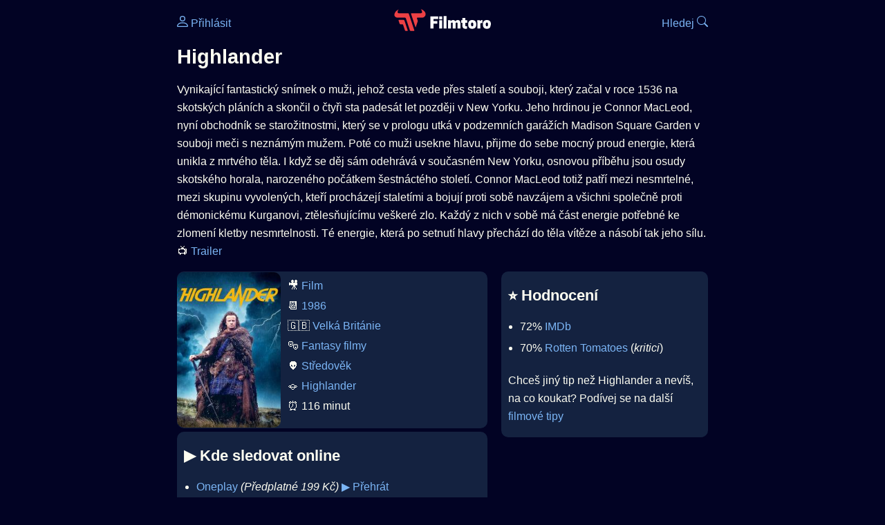

--- FILE ---
content_type: text/html; Charset=utf-8
request_url: https://filmtoro.cz/film/highlander
body_size: 15725
content:
<!DOCTYPE html>
<html lang="cs">
<head>
	<title>Kde sledovat ▶️ Highlander</title>
	<meta name="Description" content="Je Highlander (1986) online na Netflixu, HBO Max, Oneplay nebo Disney+? Vime, kde, kdy a jak se streamuje online na VOD.">
	<meta charset="UTF-8">
    <meta content="width=device-width, initial-scale=1" name="viewport">
    <meta http-equiv="X-UA-Compatible" content="IE=edge,chrome=1" />
	<meta name="robots" content="index,follow,max-snippet:-1">
	<meta property="og:title" content="Kde sledovat ▶️ Highlander">
	<meta property="og:image" content="">
	<meta property="og:description" content="Je Highlander (1986) online na Netflixu, HBO Max, Oneplay nebo Disney+? Vime, kde, kdy a jak se streamuje online na VOD.">
	<meta property="og:url" content="https://filmtoro.cz/film/highlander">
	<meta name="twitter:card" content="summary_large_image">
	<meta name="twitter:title" content="Kde sledovat ▶️ Highlander">
	<meta name="twitter:description" content="Je Highlander (1986) online na Netflixu, HBO Max, Oneplay nebo Disney+? Vime, kde, kdy a jak se streamuje online na VOD.">
	<meta name="twitter:image" content="">
	<meta name="twitter:site" content="@filmtorocz">
	<meta property="fb:app_id" content="1667003363532804">
	<meta name="google-site-verification" content="_muLufzs-jSzMM8FRjgrmXzhiWmul-qt-VDzKKRlGeI">
	<meta name="seznam-wmt" content="PiK1QwxixaTkmi6OIMRNWDsKCFwPYhjC" />
	<meta name="theme-color" content="#020324">
	<meta name="background-color" content="#020324">
	<meta name="mobile-web-app-capable" content="yes">
	<meta name="apple-mobile-web-app-status-bar-style" content="black-translucent">
	 
	<link rel="icon" href="https://filmtoro.cz/img/filmtoro/favicon.ico" type="image/x-icon">
	<link rel="shortcut icon" href="https://filmtoro.cz/img/filmtoro/favicon_64.ico">
	<link rel="apple-touch-icon" href="https://filmtoro.cz/img/filmtoro/filmtoro_invert_672.png">
	<link rel="manifest" href="/manifest.json?v=2">
	<link rel="canonical" href="https://filmtoro.cz/film/highlander">
	<link rel="alternate" type="application/rss+xml" title="Filmtoro RSS" href="https://filmtoro.cz/export/rss.asp" />
	<link rel="stylesheet" href="/css/dark.css?v=202601610">
	
</head>

<body>

<div class="layout">

<div class="left">
<div class="sky">
<ins class="adsbygoogle"
     style="display:block"
     data-ad-client="ca-pub-5935141666329574"
     data-ad-slot="6591630633"
     data-ad-format="auto"
     data-full-width-responsive="true"></ins>
<script>
     (adsbygoogle = window.adsbygoogle || []).push({});
</script>
</div>
</div>

<div class="center">

<div class="container">
	<div id="ssp-zone-262210" class="seznam seznam-mobil" label="szn-des-ad-top-leaderboard"></div>
</div>

<header>
	<div style="float:left;width:25%;padding-top:15px;">
		
			<a href="/prihlaseni"><svg xmlns="http://www.w3.org/2000/svg" width="16" height="16" fill="currentColor" viewBox="0 0 16 16" style="transform: scale(1.3333);"> <path d="M8 8a3 3 0 1 0 0-6 3 3 0 0 0 0 6m2-3a2 2 0 1 1-4 0 2 2 0 0 1 4 0m4 8c0 1-1 1-1 1H3s-1 0-1-1 1-4 6-4 6 3 6 4m-1-.004c-.001-.246-.154-.986-.832-1.664C11.516 10.68 10.289 10 8 10s-3.516.68-4.168 1.332c-.678.678-.83 1.418-.832 1.664z"/></svg>&nbsp;Přihlásit</a>
		
	</div>
	<div style="float:left;width:50%;padding-top:5px;text-align:center;">
		<a href="/"><img src="https://filmtoro.cz/img/filmtoro/filmtoro-logo-red.svg" alt="Filmtoro" title="Filmtoro" width="140" height="32" style="border: 0px;"></a>
	</div>
	<div style="float:left;width:25%;padding-top:15px;text-align:right;">
		<a href="/hledam-film">Hledej&nbsp;<svg xmlns="http://www.w3.org/2000/svg" width="16" height="16" fill="currentColor" viewBox="0 0 16 16"><path d="M11.742 10.344a6.5 6.5 0 1 0-1.397 1.398h-.001q.044.06.098.115l3.85 3.85a1 1 0 0 0 1.415-1.414l-3.85-3.85a1 1 0 0 0-.115-.1zM12 6.5a5.5 5.5 0 1 1-11 0 5.5 5.5 0 0 1 11 0"/></svg></a>
	</div>
	<br clear="all">
</header>

<main>



<h1>Highlander</h1>

<p title="Highlander o čem je Highlander děj">
Vynikající fantastický snímek o muži, jehož cesta vede přes staletí a souboji, který začal v roce 1536 na skotských pláních a skončil o čtyři sta padesát let později v New Yorku. Jeho hrdinou je Connor MacLeod, nyní obchodník se starožitnostmi, který se v prologu utká v podzemních garážích Madison Square Garden v souboji meči s neznámým mužem. Poté co muži usekne hlavu, přijme do sebe mocný proud energie, která unikla z mrtvého těla. I když se děj sám odehrává v současném New Yorku, osnovou příběhu jsou osudy skotského horala, narozeného počátkem šestnáctého století. Connor MacLeod totiž patří mezi nesmrtelné, mezi skupinu vyvolených, kteří procházejí staletími a bojují proti sobě navzájem a všichni společně proti démonickému Kurganovi, ztělesňujícímu veškeré zlo. Každý z nich v sobě má část energie potřebné ke zlomení kletby nesmrtelnosti. Té energie, která po setnutí hlavy přechází do těla vítěze a násobí tak jeho sílu. 📺 <a href="/video.asp?id=pdljX50YAZ0&title=highlander" onclick="window.open(this.href, 'mini', 'width=640,height=480'); return false;">Trailer</a>
</p>



<div class="grid">

<div class="col col-left">

<section class="item">
	<img src="https://filmtoro.cz/img2/film/8Z8dptJEypuLoOQro1WugD855YE.jpg" style="float:left;width:150px;height:225px;margin-right:10px;margin-left:-10px;" alt="Highlander plakát" title="Highlander">
	<p style="padding-top:0px;margin-top:5px;line-height:29px;">
	🎥 <a href="/filmy/filmy">Film</a><br>📆 <a href="/filmy/filmy-1986">1986</a><br>&#127468;&#127463;&nbsp;<a href="/filmy/velka-britanie-filmy">Velká Británie</a><br>🎭 <a href="/filmy/fantasy-filmy">Fantasy filmy</a><br>👽 <a href="/filmy/stredovek">Středověk</a><br>
		🪐 <a href="/serie/highlander" class="text-muted">Highlander</a><br>
	⏰ 116 minut<br>
	</p>
</section>	


<section class="item">			
	<h2>️▶️ Kde sledovat online</h2>
	<div class="keywords">Kde koukat na Highlander kde zhlédnout Highlander</div>
	<div class="keywords">Highlander online streaming VOD Highlander česky dabing titulky Highlander online CZ dabing celý film stáhnout Highlander Netflix Highlander HBO Highlander Disney plus Highlander Oneplay Kdy vyjde Highlander Netflix Disney+ HBO Max</div>
	<ul>

<li>
	<a href="/filmy/oneplay">Oneplay</a>
	<i>
			(Předplatné 
			199 Kč)</i>
	
			<a onClick="gtag('event', 'click', {'event_category': 'Highlander','event_label': 'Oneplay'});" href="http://www.oneplay.cz/film/24808-highlander" target="_blank" class="d-seznam">▶️ Přehrát</a>
		
	<br>
	<small class="muted">
	 🎧 český dabing
	</small>
</li>

</ul>
</section>


<section class="square full">
<ins class="adsbygoogle"
     style="display:block"
     data-ad-client="ca-pub-5935141666329574"
     data-ad-slot="5006359876"
     data-ad-format="auto"
     data-full-width-responsive="true"></ins>
<script>
     (adsbygoogle = window.adsbygoogle || []).push({});
</script>
</section>

<section class="item">
	<h2>❤️ Tvoje</h2>
	
	<form action="/prihlaseni" method="post">

		<input type="hidden" name="review_film" value="1534">
		<input type="hidden" name="review_film_url" value="highlander">
		<input type="submit" name="favorite" class="inactive" value="❤️ Chci vidět" style="display:inline;">
		&nbsp;&nbsp;Viděl
		<input type="submit" name="like" class="inactive" value="👍" style="display:inline;width:50px;">
		<input type="submit" name="dislike" class="inactive" value="👎" style="display:inline;width:50px;">
		
	</form>
	<br>



</section>



		<section class="item">
		<h2 title="Highlander herci Highlander tvůrci Highlander obsazení Highlander postavy">🧒 Herci a tvůrci</h2>
		<ul>
<li title="">
	<a href="/osoba/christopher-lambert">Christopher Lambert</a> 
	 <i class="muted">(Connor &#39;The Highlander&#39; MacLeod)</i>
</li>

<li title="">
	<a href="/osoba/roxanne-hart">Roxanne Hart</a> 
	 <i class="muted">(Brenda J. Wyatt)</i>
</li>

<li title="">
	<a href="/osoba/clancy-brown">Clancy Brown</a> 
	 <i class="muted">(Victor &#39;The Kurgan&#39; Kruger)</i>
</li>

<li title="">
	<a href="/osoba/sean-connery">Sean Connery</a> 
	 <i class="muted">(Juan Sanchez Villa-Lobos Ramirez)</i>
</li>

<li title="">
	<a href="/osoba/beatie-edney">Beatie Edney</a> 
	 <i class="muted">(Heather MacLeod)</i>
</li>

<li title="">
	<a href="/osoba/kevin-turen">Kevin Turen</a> 
	
</li>

<li title="">
	<a href="/osoba/alan-north">Alan North</a> 
	 <i class="muted">(Lieutenant Frank Moran)</i>
</li>
</ul>
		</section>
		
		<section class="item">
		<h2>📰 Novinky a články</h2>
		<ul><li>
	<div class="card-body">
		<a href="/blog/henry-cavill-zraneni-highlander">Sekání hlav musí počkat. Henry Cavill se zranil těsně před natáčením</a> 
		<span class="clear"></span>
		<small class="muted">12. 9. 2025</small>
	</div>
</li><li>
	<div class="card-body">
		<a href="/blog/highlander-henry-cavill-detaily">Henry Cavill jako nesmrtelný mistr bojových umění. Fantasy Highlander odhaluje detaily příběhu</a> 
		<span class="clear"></span>
		<small class="muted">24. 11. 2024</small>
	</div>
</li><li>
	<div class="card-body">
		<a href="/blog/9-filmu-zesnuleho-seana-conneryho-ktere-by-mel-videt-opravdu-kazdy">9 filmů zesnulého Seana Conneryho, které by měl vidět opravdu každý</a> 
		<span class="clear"></span>
		<small class="muted">31. 10. 2020</small>
	</div>
</li><li>
	<div class="card-body">
		<a href="/blog/11-filmu-80-let-s-absolutne-nezapomenutelnymi-uvodnimi-scenami">11 filmů 80. let s absolutně nezapomenutelnými úvodními scénami</a> 
		<span class="clear"></span>
		<small class="muted">1. 10. 2020</small>
	</div>
</li><li>
	<div class="card-body">
		<a href="/blog/59-nejlepsich-akcnich-filmu-osmdesatych-let-ktere-proste-musite-videt">59 nejlepších akčních filmů 80. let, které prostě musíte vidět</a> 
		<span class="clear"></span>
		<small class="muted">21. 6. 2020</small>
	</div>
</li><li>
	<div class="card-body">
		<a href="/blog/65-nejlepsich-fantasy-filmu-vsech-dob-podle-filmovych-kritiku">65 nejlepších fantasy filmů všech dob</a> 
		<span class="clear"></span>
		<small class="muted">3. 3. 2020</small>
	</div>
</li>
		</section>
		

</div>

<div class="col col-right">


<section class="item">
	<h2 title="Highlander recenze Highlander hodnocení">⭐️ Hodnocení</h2>
	<ul>
		<li title="Highlander IMDb">72% <a href="https://www.imdb.com/title/tt0091203" target="_blank" rel="nofollow">IMDb</a></li><li title="Highlander Rotten Tomatoes">70% <a href="https://www.rottentomatoes.com/m/highlander" target="_blank" rel="nofollow">Rotten Tomatoes</a> (<i>kritici</i>)</li>
		 </li>
	</ul>
	
	<p>Chceš jiný tip než Highlander a nevíš, na co koukat? Podívej se na další <a href="/filmy/filmove-tipy">filmové tipy</a></p>
</section>
<section class="square full">
<ins class="adsbygoogle"
     style="display:block"
     data-ad-client="ca-pub-5935141666329574"
     data-ad-slot="5006359876"
     data-ad-format="auto"
     data-full-width-responsive="true"></ins>
<script>
     (adsbygoogle = window.adsbygoogle || []).push({});
</script>
</section>
		<section class="item">
		<h2 title="filmy jako Highlander podobné Highlander">👯 Podobné tituly</h2>
		
		<ul>
	<li>
	<figcaption>
	
	<a href="/film/robin-hood-kral-zbojniku">Robin Hood: Král zbojníků</a>
	

	<br>
	
	</figcaption>
	</li><li>
	<figcaption>
	
	<a href="/film/highlander-ii-sila-kouzla">Highlander II - Síla kouzla</a>
	

	<br>
	
	</figcaption>
	</li><li>
	<figcaption>
	
	<a href="/film/highlander-zuctovani">Highlander: Zúčtování</a>
	

	<br>
	
	</figcaption>
	</li><li>
	<figcaption>
	
	<a href="/film/highlander-3">Highlander 3</a>
	

	<br>
	
	</figcaption>
	</li><li>
	<figcaption>
	
	<a href="/film/kral-artus-legenda-o-meci">Král Artuš: Legenda o meči</a>
	

	<br>
	
	</figcaption>
	</li><li>
	<figcaption>
	
	<a href="/film/highlander-5">Highlander 5</a>
	

	<br>
	
	</figcaption>
	</li></ul>
		</section>
		

</div>

</div>

<script type="application/ld+json">
{
	"@context": "https://schema.org",
  	"@type": "Movie",
  	"aggregateRating": {"@type": "AggregateRating","bestRating": "100","ratingCount": "92763","ratingValue": "72"},
  	"datePublished": "1986-03-07",
	"countryOfOrigin": {"@type": "Country","name": "Velká Británie"},
	"genre": "Fantasy filmy",
	"actor": [{"@type": "Person", "name": "Christopher Lambert"},{"@type": "Person", "name": "Roxanne Hart"},{"@type": "Person", "name": "Clancy Brown"},{"@type": "Person", "name": "Sean Connery"},{"@type": "Person", "name": "Beatie Edney"},{"@type": "Person", "name": "Kevin Turen"},{"@type": "Person", "name": "Alan North"}],
	"image": "https://filmtoro.cz/img/film/8Z8dptJEypuLoOQro1WugD855YE.jpg",
	"trailer": {"@type": "VideoObject","name": "Oficiální trailer – Highlander", "description": "Highlander trailer.","thumbnailUrl": "https://img.youtube.com/vi/pdljX50YAZ0/hqdefault.jpg","uploadDate": "1986-03-07","embedUrl": "https://www.youtube.com/embed/pdljX50YAZ0"},
	"potentialAction": [{"@type": "WatchAction", "target": "http://www.oneplay.cz/film/24808-highlander"}],
	"duration": "PT116M",
	"sameAs": ["https://www.imdb.com/title/tt0091203","https://www.csfd.cz/film/6831"],
	"description": "Vynikající fantastický snímek o muži, jehož cesta vede přes staletí a souboji, který začal v roce 1536 na skotských pláních a skončil o čtyři sta padesát let později v New Yorku. Jeho hrdinou je Connor MacLeod, nyní obchodník se starožitnostmi, který se v prologu utká v podzemních garážích Madison Square Garden v souboji meči s neznámým mužem. Poté co muži usekne hlavu, přijme do sebe mocný proud energie, která unikla z mrtvého těla. I když se děj sám odehrává v současném New Yorku, osnovou příběhu jsou osudy skotského horala, narozeného počátkem šestnáctého století. Connor MacLeod totiž patří mezi nesmrtelné, mezi skupinu vyvolených, kteří procházejí staletími a bojují proti sobě navzájem a všichni společně proti démonickému Kurganovi, ztělesňujícímu veškeré zlo. Každý z nich v sobě má část energie potřebné ke zlomení kletby nesmrtelnosti. Té energie, která po setnutí hlavy přechází do těla vítěze a násobí tak jeho sílu.",
  	"name": "Highlander (1986)"
}
</script>	
			

<div class="container">
	<div id="ssp-zone-262219" class="seznam" label="szn-des-ad-bottom-rectangle"></div>
	<div id="ssp-zone-262231" class="seznam" label="szn-mob-ad-bottom-rectangle"></div>
</div>

</main>

<footer class="text-center">
	<p>
	<a href="/">Úvod </a>&nbsp;·&nbsp;
	<a href="/filmy">Filmy</a>&nbsp;·&nbsp;
	<a href="/osoba">Herci</a>&nbsp;·&nbsp;
	<a href="/serie">Série</a>&nbsp;·&nbsp;
	<a href="/blog">Novinky</a>&nbsp;·&nbsp;
	<a href="/vod">Platformy</a>
	</p>
	<p>
	❤️ VOD a streaming © 2015-2026 <a href="/web">Filmtoro</a>
	</p>
</footer>

</div>

<div class="right">
	<div class="sky">
<ins class="adsbygoogle"
     style="display:block"
     data-ad-client="ca-pub-5935141666329574"
     data-ad-slot="5221604990"
     data-ad-format="auto"
     data-full-width-responsive="true"></ins>
<script>
     (adsbygoogle = window.adsbygoogle || []).push({});
</script>
</div>
</div>

</div>

</body>
</html>
<img height="1" width="1" style="display:none;" alt="TP pixel" title="TP pixel" src="https://toplist.cz/count.asp?id=1729418">
<script async src="https://www.googletagmanager.com/gtag/js?id=G-SDQEQ0SGMD"></script>
<script>
  window.dataLayer = window.dataLayer || [];
  function gtag(){dataLayer.push(arguments);}
  gtag('js', new Date());

  gtag('config', 'G-SDQEQ0SGMD');
</script>


		<script async src="https://pagead2.googlesyndication.com/pagead/js/adsbygoogle.js?client=ca-pub-5935141666329574" crossorigin="anonymous"></script>
	

--- FILE ---
content_type: text/html; charset=utf-8
request_url: https://www.google.com/recaptcha/api2/aframe
body_size: 265
content:
<!DOCTYPE HTML><html><head><meta http-equiv="content-type" content="text/html; charset=UTF-8"></head><body><script nonce="AtPwqSYLI6cc_oc0cQtZ4Q">/** Anti-fraud and anti-abuse applications only. See google.com/recaptcha */ try{var clients={'sodar':'https://pagead2.googlesyndication.com/pagead/sodar?'};window.addEventListener("message",function(a){try{if(a.source===window.parent){var b=JSON.parse(a.data);var c=clients[b['id']];if(c){var d=document.createElement('img');d.src=c+b['params']+'&rc='+(localStorage.getItem("rc::a")?sessionStorage.getItem("rc::b"):"");window.document.body.appendChild(d);sessionStorage.setItem("rc::e",parseInt(sessionStorage.getItem("rc::e")||0)+1);localStorage.setItem("rc::h",'1769148282624');}}}catch(b){}});window.parent.postMessage("_grecaptcha_ready", "*");}catch(b){}</script></body></html>